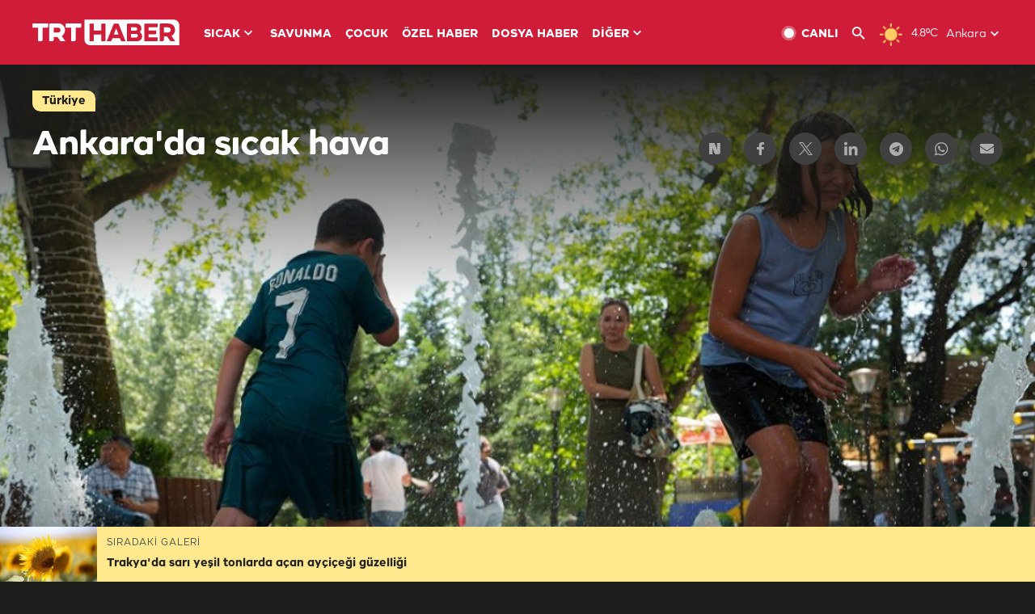

--- FILE ---
content_type: text/html; charset=UTF-8
request_url: https://www.trthaber.com/foto-galeri/ankarada-sicak-hava/65733.html
body_size: 11823
content:
<!DOCTYPE html>
<html lang="tr" prefix="og: http://ogp.me/ns#" class="" >
<head>
<meta http-equiv="Content-Type" content="text/html; charset=utf-8" />
<meta property="fb:pages" content="127630700588623" />
<title>Ankara'da sıcak hava | TRT Haber Foto Galeri</title>
<meta name="description" content="Başkent Ankara&#039;da sıcaktan etkilenen bazı vatandaşlar, Kuğulu Park&#039;taki çeşmelerde serinlemeye çalıştı." />
<link href="https://trthaberstatic.cdn.wp.trt.com.tr/static/favicon.ico" rel="shortcut icon" type="image/x-icon" />
<link rel="apple-touch-icon" sizes="57x57" href="https://trthaberstatic.cdn.wp.trt.com.tr/static/images/trt-haber-kare-logo-57x57.png">
<link rel="apple-touch-icon" sizes="60x60" href="https://trthaberstatic.cdn.wp.trt.com.tr/static/images/trt-haber-kare-logo-60x60.png">
<link rel="apple-touch-icon" sizes="72x72" href="https://trthaberstatic.cdn.wp.trt.com.tr/static/images/trt-haber-kare-logo-72x72.png">
<link rel="apple-touch-icon" sizes="76x76" href="https://trthaberstatic.cdn.wp.trt.com.tr/static/images/trt-haber-kare-logo-76x76.png">
<link rel="apple-touch-icon" sizes="114x114" href="https://trthaberstatic.cdn.wp.trt.com.tr/static/images/trt-haber-kare-logo-114x114.png">
<link rel="apple-touch-icon" sizes="120x120" href="https://trthaberstatic.cdn.wp.trt.com.tr/static/images/trt-haber-kare-logo-120x120.png">
<link rel="apple-touch-icon" sizes="144x144" href="https://trthaberstatic.cdn.wp.trt.com.tr/static/images/trt-haber-kare-logo-144x144.png">
<link rel="apple-touch-icon" sizes="152x152" href="https://trthaberstatic.cdn.wp.trt.com.tr/static/images/trt-haber-kare-logo-152x152.png">
<link rel="apple-touch-icon" sizes="180x180" href="https://trthaberstatic.cdn.wp.trt.com.tr/static/images/trt-haber-kare-logo-180x180.png">
<link rel="icon" type="image/png" href="https://trthaberstatic.cdn.wp.trt.com.tr/static/images/trt-haber-kare-logo-144x144.png" sizes="144x144">
<link rel="icon" type="image/png" href="https://trthaberstatic.cdn.wp.trt.com.tr/static/images/trt-haber-kare-logo-192x192.png" sizes="192x192">
<meta name="msapplication-square70x70logo" content="https://trthaberstatic.cdn.wp.trt.com.tr/static/images/trt-haber-kare-logo-70x70.png">
<meta name="msapplication-square150x150logo" content="https://trthaberstatic.cdn.wp.trt.com.tr/static/images/trt-haber-kare-logo-150x150.png">
<meta name="msapplication-wide310x150logo" content="https://trthaberstatic.cdn.wp.trt.com.tr/static/images/trt-haber-logo-310x150.png">
<meta name="msapplication-square310x310logo" content="https://trthaberstatic.cdn.wp.trt.com.tr/static/images/trt-haber-kare-logo-310x310.png">
<meta property="og:title" content="Ankara'da sıcak hava" />
<meta property="og:description" content="Başkent Ankara&#039;da sıcaktan etkilenen bazı vatandaşlar, Kuğulu Park&#039;taki çeşmelerde serinlemeye çalıştı." />
<link rel="image_src" type="image/jpeg" href="https://trthaberstatic.cdn.wp.trt.com.tr/resimler/2246000/ankara-sicak-hava-a-2247519.jpg" />
<link rel="thumbnail" type="image/jpeg" href="https://trthaberstatic.cdn.wp.trt.com.tr/resimler/2246000/ankara-sicak-hava-a-2247519.jpg" />
<meta property="og:image" content="https://trthaberstatic.cdn.wp.trt.com.tr/resimler/2246000/ankara-sicak-hava-a-2247519.jpg" />
<meta name="viewport" content="width=device-width, initial-scale=1.0, shrink-to-fit=no">
<base href="https://www.trthaber.com/" />
<link rel="canonical" href="https://www.trthaber.com/foto-galeri/ankarada-sicak-hava/65733.html"/>
<meta name="google-play-app" content="app-id=com.TRT.TrtHaber">
<meta name="application-name" content="TRT Haber">
<meta name="apple-itunes-app" content="app-id=509983402,app-argument=https://apps.apple.com/tr/app/trt-haber/id509983402">
<meta name="apple-mobile-web-app-title" content="TRT Haber">
<meta name="robots" content="max-image-preview:large">
<meta name="p:domain_verify" content="d84e2d14ad1b4fe58877beb901e5cdcc"/>
<meta name="p:domain_verify" content="a071267efb21000e62681b430866dd61"/>
<meta http-equiv="Accept-CH" content="DPR, Viewport-Width">
<meta name="twitter:card" content="summary_large_image">
<meta name="twitter:site" content="@trthaber">
<meta name="twitter:url" content="https://www.trthaber.com/foto-galeri/ankarada-sicak-hava/65733.html">
<meta name="twitter:title" content="Ankara&#039;da sıcak hava">
<meta name="twitter:description" content="Başkent Ankara&#039;da sıcaktan etkilenen bazı vatandaşlar, Kuğulu Park&#039;taki çeşmelerde serinlemeye çalıştı.">
<meta name="twitter:image" content="https://trthaberstatic.cdn.wp.trt.com.tr/resimler/2246000/ankara-sicak-hava-a-2247519.jpg">
<meta property="og:url" content="https://www.trthaber.com/foto-galeri/ankarada-sicak-hava/65733.html">
<meta property="og:type" content="article">
<link rel="stylesheet" type="text/css" href="https://trthaberstatic.cdn.wp.trt.com.tr/static/bootstrap-4.5.0/css/bootstrap.min.css?v=594" />
<link rel="stylesheet" type="text/css" href="https://trthaberstatic.cdn.wp.trt.com.tr/static/css/styles.min.css?v=594" />
<link rel="stylesheet" type="text/css" media="screen and (max-width: 576px)" href="https://trthaberstatic.cdn.wp.trt.com.tr/static/css/style-576.min.css?v=594" />
<link rel="stylesheet" type="text/css" media="screen and (min-width: 576.1px) and (max-width: 768px)" href="https://trthaberstatic.cdn.wp.trt.com.tr/static/css/style-576-768.min.css?v=594" />
<link rel="stylesheet" type="text/css" media="screen and (min-width: 576.1px) and (max-width: 1040px)" href="https://trthaberstatic.cdn.wp.trt.com.tr/static/css/style-576-1040.min.css?v=594" />
<link rel="stylesheet" type="text/css" media="screen and (min-width: 768.1px) and (max-width: 1040px)" href="https://trthaberstatic.cdn.wp.trt.com.tr/static/css/style-768-1040.min.css?v=594" />
<link rel="stylesheet" type="text/css" media="screen and (min-width: 1040.1px) and (max-width: 1270px)" href="https://trthaberstatic.cdn.wp.trt.com.tr/static/css/style-1040-1270.min.css?v=594" />
<link rel="stylesheet" type="text/css" media="screen and (min-width: 1270.1px) and (max-width: 1470px)" href="https://trthaberstatic.cdn.wp.trt.com.tr/static/css/style-1270-1470.min.css?v=594" />
<link rel="stylesheet" type="text/css" media="screen and (min-width: 1470.1px)" href="https://trthaberstatic.cdn.wp.trt.com.tr/static/css/style-1470.min.css?v=594" />
<script src="https://trthaberstatic.cdn.wp.trt.com.tr/static/plugins/jquery-3.5.1.min.js" type="text/javascript"></script>
<script type="application/ld+json">
{ 
    "@context" : "http://schema.org",
    "@type" : "Organization",
    "name": "TRT Haber",
    "legalName" : "TRT Haber",
    "url" : "https://www.trthaber.com/",
    "logo": "https://ddei5-0-ctp.trendmicro.com:443/wis/clicktime/v1/query?url=https%3a%2f%2ftrthaberstatic.cdn.wp.trt.com.tr%2fstatic%2fimages%2fnew%2dlogo%2dblack.svg&umid=E8A677EA-ED09-3805-ABEF-1B1D33D2D974&auth=09795f0ed076112d1bf566299a10d0ae0d737571-04d353ff70c12088bbfc6c35c986ccbf450c25f3",
    "foundingDate": "2010",
    "address": {
        "@type": "PostalAddress",
        "streetAddress": "TRT Genel Müdürlüğü, Turan Güneş Bulvarı 06550 Oran, Ankara",
        "addressLocality": "Oran",
        "addressRegion": "ANKARA",
        "postalCode": "06550",
        "addressCountry": "TR"
    },
    "contactPoint" : [
        {
            "@type" : "ContactPoint",
            "telephone" : "+90-4440878",
            "contactType" : "customer support",
            "email": "trthaber@trthaber.com",
            "areaServed" : "TR",
            "availableLanguage" : ["Turkish"]
        },
        {
            "@type" : "ContactPoint",
            "telephone" : "+90-4440878",
            "contactType" : "technical support",
            "email": "trthaber@trthaber.com",
            "areaServed" : "TR",
            "availableLanguage" : ["Turkish"]
        },
        {
            "@type" : "ContactPoint",
            "telephone" : "+90-4440878",
            "email": "trthaber@trthaber.com",
            "contactType" : "sales",
            "areaServed" : "TR",
            "availableLanguage" : ["Turkish"]
        }
    ],
    "sameAs": [
        "https://www.facebook.com/trthaber",
        "https://twitter.com/trthaber",
        "https://www.youtube.com/user/trthaber"
    ]
}
</script>
<!-- Global site tag (gtag.js) - Google Analytics -->
            <script async src="https://www.googletagmanager.com/gtag/js?id=UA-26291030-5"></script>
            <script>
              window.dataLayer = window.dataLayer || [];
              function gtag(){dataLayer.push(arguments);}
              gtag('js', new Date());
            
              gtag('config', 'UA-26291030-5');
            </script>
        <!-- Google Tag Manager -->
            <script>(function(w,d,s,l,i){w[l]=w[l]||[];w[l].push({'gtm.start':
            new Date().getTime(),event:'gtm.js'});var f=d.getElementsByTagName(s)[0],
            j=d.createElement(s),dl=l!='dataLayer'?'&l='+l:'';j.async=true;j.src=
            'https://www.googletagmanager.com/gtm.js?id='+i+dl;f.parentNode.insertBefore(j,f);
            })(window,document,'script','dataLayer','GTM-PCCBKS9');</script>
            <!-- End Google Tag Manager --></head>
<body class="dark">
<!-- Google Tag Manager (noscript) -->
            <noscript><iframe src="https://www.googletagmanager.com/ns.html?id=GTM-PCCBKS9"
            height="0" width="0" style="display:none;visibility:hidden"></iframe></noscript>
            <!-- End Google Tag Manager (noscript) -->        <div class="masthead-ads-container">
            <div class="masthead-ads-wrapper">
                <!-- /112281457/trthaber_970x250_passback -->
<div id='div-gpt-ad-1549658900112-0' style='width:970px; height:250px; margin: 0 auto;'>
</div>            </div>
        </div>
        <!-- HEADER START -->
<div class="header">
        <div class="top-menu-container">
        <div class="mega-menu-button"></div>
        <div class="top-menu-wrapper">
            <a href="https://www.trthaber.com/" target="_self">
                <img class="logo" src="https://trthaberstatic.cdn.wp.trt.com.tr/static/images/logo.svg" width="183" height="32" title="Son Dakika Haberler" alt="Son Dakika Haberler" />
            </a>

                            <!--<img src="https://trthaberstatic.cdn.wp.trt.com.tr/static/images/siyah-kurdele.png" width="21" height="32" class="header-special-icon" />-->
            
                        <ul class="top-menu-left">
                                        <li class="sub">
                            <a href="javascript:void(0);" title="SICAK">
                                SICAK                                <i class="arrow"></i>
                            </a>
                            <ul class="menu-dropdown vertical-scroll one-column left-align">
                                                                    <li>
                                        <a href="https://www.trthaber.com/haber/gundem/" title="GÜNDEM" target="_blank">
                                            GÜNDEM                                        </a>
                                    </li>
                                                                    <li>
                                        <a href="https://www.trthaber.com/haber/turkiye/" title="TÜRKİYE" target="_blank">
                                            TÜRKİYE                                        </a>
                                    </li>
                                                                    <li>
                                        <a href="https://www.trthaber.com/haber/dunya/" title="DÜNYA" target="_blank">
                                            DÜNYA                                        </a>
                                    </li>
                                                                    <li>
                                        <a href="https://www.trthaber.com/haber/turk-dunyasi/" title="TÜRK DÜNYASI" target="_blank">
                                            TÜRK DÜNYASI                                        </a>
                                    </li>
                                                                    <li>
                                        <a href="https://www.trthaber.com/haber/ekonomi/" title="EKONOMİ" target="_blank">
                                            EKONOMİ                                        </a>
                                    </li>
                                                                    <li>
                                        <a href="https://www.trthaber.com/spor/" title="SPOR" target="_blank">
                                            SPOR                                        </a>
                                    </li>
                                                            </ul>
                        </li>
                                                <li >
                            <a href="https://www.trthaber.com/haber/savunma/" title="SAVUNMA" target="_blank">
                                SAVUNMA                            </a>
                        </li>
                                                <li >
                            <a href="https://www.trthaber.com/haber/cocuk/" title="ÇOCUK" target="_blank">
                                ÇOCUK                            </a>
                        </li>
                                                <li >
                            <a href="https://www.trthaber.com/ozel-haberler/" title="ÖZEL HABER" target="_blank">
                                ÖZEL HABER                            </a>
                        </li>
                                                <li >
                            <a href="https://www.trthaber.com/dosya-haberler/" title="DOSYA HABER" target="_blank">
                                DOSYA HABER                            </a>
                        </li>
                                                <li class="sub">
                            <a href="javascript:void(0);" title="DİĞER">
                                DİĞER                                <i class="arrow"></i>
                            </a>
                            <ul class="menu-dropdown vertical-scroll right-align">
                                                                    <li>
                                        <a href="https://www.trthaber.com/son-dakika-haberleri" title="SON HABERLER" target="_blank">
                                            SON HABERLER                                        </a>
                                    </li>
                                                                    <li>
                                        <a href="https://www.trthaber.com/tum-mansetler.html" title="TÜM MANŞETLER" target="_blank">
                                            TÜM MANŞETLER                                        </a>
                                    </li>
                                                                    <li>
                                        <a href="https://www.trthaber.com/fotograf-galerileri.html" title="FOTO FOKUS" target="_blank">
                                            FOTO FOKUS                                        </a>
                                    </li>
                                                                    <li>
                                        <a href="https://www.trthaber.com/haber/dunya-disi/" title="DÜNYA DIŞI" target="_blank">
                                            DÜNYA DIŞI                                        </a>
                                    </li>
                                                                    <li>
                                        <a href="https://www.trthaber.com/video-galerileri.html" title="VİDEO GALERİ" target="_blank">
                                            VİDEO GALERİ                                        </a>
                                    </li>
                                                                    <li>
                                        <a href="https://www.trthaber.com/haber/kultur-sanat/" title="KÜLTÜR-SANAT" target="_blank">
                                            KÜLTÜR-SANAT                                        </a>
                                    </li>
                                                                    <li>
                                        <a href="https://www.trthaber.com/dosya-haberler/" title="DOSYA HABER" target="_blank">
                                            DOSYA HABER                                        </a>
                                    </li>
                                                                    <li>
                                        <a href="https://www.trthaber.com/haber/yasam/" title="YAŞAM" target="_blank">
                                            YAŞAM                                        </a>
                                    </li>
                                                                    <li>
                                        <a href="https://www.trthaber.com/haber/saglik/" title="SAĞLIK" target="_blank">
                                            SAĞLIK                                        </a>
                                    </li>
                                                                    <li>
                                        <a href="https://www.trthaber.com/gezi/" title="GEZİ" target="_blank">
                                            GEZİ                                        </a>
                                    </li>
                                                                    <li>
                                        <a href="https://www.trthaber.com/haber/bilim-teknoloji/" title="TEKNOLOJİ" target="_blank">
                                            TEKNOLOJİ                                        </a>
                                    </li>
                                                                    <li>
                                        <a href="https://www.trthaber.com/haber/cevre/" title="ÇEVRE" target="_blank">
                                            ÇEVRE                                        </a>
                                    </li>
                                                                    <li>
                                        <a href="https://www.trthaber.com/haber/egitim/" title="EĞİTİM" target="_blank">
                                            EĞİTİM                                        </a>
                                    </li>
                                                                    <li>
                                        <a href="https://www.trthaber.com/haber/guncel/" title="GÜNCEL" target="_blank">
                                            GÜNCEL                                        </a>
                                    </li>
                                                                    <li>
                                        <a href="https://www.trthaber.com/haber/cocuk/" title="ÇOCUK" target="_blank">
                                            ÇOCUK                                        </a>
                                    </li>
                                                                    <li>
                                        <a href="https://www.trthaber.com/podcast.html" title="PODCAST" target="_blank">
                                            PODCAST                                        </a>
                                    </li>
                                                                    <li>
                                        <a href="https://www.trthaber.com/hava-durumu.html" title="HAVA DURUMU" target="_blank">
                                            HAVA DURUMU                                        </a>
                                    </li>
                                                                    <li>
                                        <a href="https://www.trthaber.com/trtden-haberler/" title="TRT'DEN HABERLER" target="_blank">
                                            TRT'DEN HABERLER                                        </a>
                                    </li>
                                                                    <li>
                                        <a href="/meteo-uyari/turkiye/bugun" title="HAVA UYARILARI" target="_blank">
                                            HAVA UYARILARI                                        </a>
                                    </li>
                                                                    <li>
                                        <a href="https://www.trthaber.com/trt-akademi/" title="TRT AKADEMİ" target="_blank">
                                            TRT AKADEMİ                                        </a>
                                    </li>
                                                                    <li>
                                        <a href="https://www.trthaber.com/programlar/" title="PROGRAMLAR" target="_blank">
                                            PROGRAMLAR                                        </a>
                                    </li>
                                                                    <li>
                                        <a href="https://www.trthaber.com/haber/trt-arsiv/" title="TRT ARŞİV" target="_blank">
                                            TRT ARŞİV                                        </a>
                                    </li>
                                                            </ul>
                        </li>
                                    </ul>
                        <div class="top-menu-weather-container">
                                <a href="https://www.trthaber.com/ankara-hava-durumu.html" class="site-url">
                    <img src="https://trthaberstatic.cdn.wp.trt.com.tr/static/images/weather-icons/1.png" class="icon" width="30" height="30" alt="Açık" id="headerWeatherIcon" />
                </a>
                                                <a href="https://www.trthaber.com/ankara-hava-durumu.html" class="site-url">
                    <span class="temp" id="headerWeatherTemp">4.8ºC</span>
                </a>
                                                <span class="city-wrapper">
                    <a href="https://www.trthaber.com/ankara-hava-durumu.html" class="site-url">
                        <span id="headerWeatherCity">Ankara</span>
                    </a>
                    <img src="https://trthaberstatic.cdn.wp.trt.com.tr/static/images/top-menu-weather-down-arrow.svg" id="topMenuWeatherArrow" class="arrow" width="20" height="20"  />
                </span>
                                                <ul id="headerWeatherCityList" class="city-list vertical-scroll">
                                            <li data-val="adana">Adana</li>
                                            <li data-val="adiyaman">Adıyaman</li>
                                            <li data-val="afyonkarahisar">Afyonkarahisar</li>
                                            <li data-val="agri">Ağrı</li>
                                            <li data-val="aksaray">Aksaray</li>
                                            <li data-val="amasya">Amasya</li>
                                            <li data-val="ankara">Ankara</li>
                                            <li data-val="antalya">Antalya</li>
                                            <li data-val="ardahan">Ardahan</li>
                                            <li data-val="artvin">Artvin</li>
                                            <li data-val="aydin">Aydın</li>
                                            <li data-val="balikesir">Balıkesir</li>
                                            <li data-val="bartin">Bartın</li>
                                            <li data-val="batman">Batman</li>
                                            <li data-val="bayburt">Bayburt</li>
                                            <li data-val="bilecik">Bilecik</li>
                                            <li data-val="bingol">Bingöl</li>
                                            <li data-val="bitlis">Bitlis</li>
                                            <li data-val="bolu">Bolu</li>
                                            <li data-val="burdur">Burdur</li>
                                            <li data-val="bursa">Bursa</li>
                                            <li data-val="canakkale">Çanakkale</li>
                                            <li data-val="cankiri">Çankırı</li>
                                            <li data-val="corum">Çorum</li>
                                            <li data-val="denizli">Denizli</li>
                                            <li data-val="diyarbakir">Diyarbakır</li>
                                            <li data-val="duzce">Düzce</li>
                                            <li data-val="edirne">Edirne</li>
                                            <li data-val="elazig">Elazığ</li>
                                            <li data-val="erzincan">Erzincan</li>
                                            <li data-val="erzurum">Erzurum</li>
                                            <li data-val="eskisehir">Eskişehir</li>
                                            <li data-val="gaziantep">Gaziantep</li>
                                            <li data-val="giresun">Giresun</li>
                                            <li data-val="gumushane">Gümüşhane</li>
                                            <li data-val="hakkari">Hakkari</li>
                                            <li data-val="hatay">Hatay</li>
                                            <li data-val="igdir">Iğdır</li>
                                            <li data-val="isparta">Isparta</li>
                                            <li data-val="istanbul">İstanbul</li>
                                            <li data-val="izmir">İzmir</li>
                                            <li data-val="kahramanmaras">Kahramanmaraş</li>
                                            <li data-val="karabuk">Karabük</li>
                                            <li data-val="karaman">Karaman</li>
                                            <li data-val="kars">Kars</li>
                                            <li data-val="kastamonu">Kastamonu</li>
                                            <li data-val="kayseri">Kayseri</li>
                                            <li data-val="kirikkale">Kırıkkale</li>
                                            <li data-val="kirklareli">Kırklareli</li>
                                            <li data-val="kirsehir">Kırşehir</li>
                                            <li data-val="kilis">Kilis</li>
                                            <li data-val="kocaeli">Kocaeli</li>
                                            <li data-val="konya">Konya</li>
                                            <li data-val="kutahya">Kütahya</li>
                                            <li data-val="malatya">Malatya</li>
                                            <li data-val="manisa">Manisa</li>
                                            <li data-val="mardin">Mardin</li>
                                            <li data-val="mersin">Mersin</li>
                                            <li data-val="mugla">Muğla</li>
                                            <li data-val="mus">Muş</li>
                                            <li data-val="nevsehir">Nevşehir</li>
                                            <li data-val="nigde">Niğde</li>
                                            <li data-val="ordu">Ordu</li>
                                            <li data-val="osmaniye">Osmaniye</li>
                                            <li data-val="rize">Rize</li>
                                            <li data-val="sakarya">Sakarya</li>
                                            <li data-val="samsun">Samsun</li>
                                            <li data-val="siirt">Siirt</li>
                                            <li data-val="sinop">Sinop</li>
                                            <li data-val="sivas">Sivas</li>
                                            <li data-val="sanliurfa">Şanlıurfa</li>
                                            <li data-val="sirnak">Şırnak</li>
                                            <li data-val="tekirdag">Tekirdağ</li>
                                            <li data-val="tokat">Tokat</li>
                                            <li data-val="trabzon">Trabzon</li>
                                            <li data-val="tunceli">Tunceli</li>
                                            <li data-val="usak">Uşak</li>
                                            <li data-val="van">Van</li>
                                            <li data-val="yalova">Yalova</li>
                                            <li data-val="yozgat">Yozgat</li>
                                            <li data-val="zonguldak">Zonguldak</li>
                                    </ul>
                            </div>
            <ul class="top-menu-right">
                <li class="top-menu-search-container" id="topMenuSearchBoxContainer">
                    <img src="https://trthaberstatic.cdn.wp.trt.com.tr/static/images/mobile-mega-menu-search-icon.svg" id="topMenuSearchIcon" width="28" height="28" />
                    <input type="hidden" name="token" id="topMenuSearchToken" value="" />
                    <input type="text" name="aranan" id="topMenuSearchInput" placeholder="Arama kelimesi" autocomplete="off">
                    <input type="button" value="" id="topMenuSearchButton" alt="Ara" title="Ara">
                </li>
                <li>
                    <a href="https://www.trthaber.com/canli-yayin-izle.html" title="Canlı TV" class="site-url">
                        <img src="https://trthaberstatic.cdn.wp.trt.com.tr/static/images/menu_live_icon.svg" width="20" height="20" alt="Canlı TV" />
                        <span class="text">CANLI</span>
                    </a>
                </li>
                <li>
                    <a href="javascript:void(0);" id="topMenuSearchUrl" title="Arama">
                        <img src="https://trthaberstatic.cdn.wp.trt.com.tr/static/images/menu_search_icon.svg" width="20" height="20" alt="Arama" />
                    </a>
                </li>
            </ul>
        </div>
    </div>

    <div class="top-menu-placeholder"></div>
    
    <div class="mobile-mega-menu-container">
        <div class="search-container" id="headerMenuSearchBoxContainer">
            <img src="https://trthaberstatic.cdn.wp.trt.com.tr/static/images/mobile-mega-menu-search-icon.svg" id="headerMenuSearchIcon" width="16" height="16" />
            <input type="hidden" name="token" id="headerMenuSearchToken" value="" />
            <input type="text" name="aranan" id="headerMenuSearchInput" placeholder="Arama kelimesi" autocomplete="off">
            <input type="button" value="" id="headerMenuSearchButton" alt="Ara" title="Ara">
        </div>

                <ul class="mobile-menu">
                                <li>
                        <a href="https://www.trthaber.com/arama.html" title="Arama" target="_self">
                            Arama                        </a>
                    </li>
                                                    <li>
                        <a href="/" title="Anasayfa" target="_self">
                            Anasayfa                        </a>
                    </li>
                                                    <li>
                        <a href="https://www.trthaber.com/haber/gundem/" title="Gündem" target="_self">
                            Gündem                        </a>
                    </li>
                                                    <li>
                        <a href="https://www.trthaber.com/haber/turkiye/" title="Türkiye" target="_self">
                            Türkiye                        </a>
                    </li>
                                                    <li>
                        <a href="https://www.trthaber.com/haber/dunya/" title="Dünya" target="_self">
                            Dünya                        </a>
                    </li>
                                                    <li>
                        <a href="https://www.trthaber.com/haber/turk-dunyasi/" title="Türk Dünyası" target="_self">
                            Türk Dünyası                        </a>
                    </li>
                                                    <li>
                        <a href="https://www.trthaber.com/haber/ekonomi/" title="Ekonomi" target="_self">
                            Ekonomi                        </a>
                    </li>
                                                    <li>
                        <a href="https://www.trthaber.com/spor/" title="Spor" target="_self">
                            Spor                        </a>
                    </li>
                                                    <li>
                        <a href="https://www.trthaber.com/haber/savunma/" title="Savunma" target="_self">
                            Savunma                        </a>
                    </li>
                                                    <li>
                        <a href="https://www.trthaber.com/haber/cocuk/" title="Çocuk" target="_self">
                            Çocuk                        </a>
                    </li>
                                                    <li>
                        <a href="https://www.trthaber.com/ozel-haberler/" title="Özel Haber" target="_self">
                            Özel Haber                        </a>
                    </li>
                                                    <li>
                        <a href="https://www.trthaber.com/infografikler/" title="İnfografik" target="_self">
                            İnfografik                        </a>
                    </li>
                                                    <li>
                        <a href="https://www.trthaber.com/haber/interaktif/" title="İnteraktif" target="_self">
                            İnteraktif                        </a>
                    </li>
                                                    <li>
                        <a href="https://www.trthaber.com/hava-durumu.html" title="Hava Durumu" target="_self">
                            Hava Durumu                        </a>
                    </li>
                                                    <li>
                        <a href="/meteo-uyari/turkiye/bugun" title="Hava Uyarıları" target="_self">
                            Hava Uyarıları                        </a>
                    </li>
                                                    <li class="sub">
                        <a href="javascript:void(0);" title="Diğer" target="_self">
                            Diğer                        </a>
                        <ul class="dropdown">
                                                            <li>
                                    <i>-</i>
                                    <a href="https://www.trthaber.com/son-dakika-haberleri" title="Son Haberler" target="_self">
                                        Son Haberler                                    </a>
                                </li>
                                                            <li>
                                    <i>-</i>
                                    <a href="https://www.trthaber.com/tum-mansetler.html" title="Tüm Manşetler" target="_self">
                                        Tüm Manşetler                                    </a>
                                </li>
                                                            <li>
                                    <i>-</i>
                                    <a href="https://www.trthaber.com/fotograf-galerileri.html" title="Foto Fokus" target="_self">
                                        Foto Fokus                                    </a>
                                </li>
                                                            <li>
                                    <i>-</i>
                                    <a href="https://www.trthaber.com/video-galerileri.html" title="Video Galeri" target="_self">
                                        Video Galeri                                    </a>
                                </li>
                                                            <li>
                                    <i>-</i>
                                    <a href="https://www.trthaber.com/dosya-haberler/" title="Dosya Haber" target="_self">
                                        Dosya Haber                                    </a>
                                </li>
                                                            <li>
                                    <i>-</i>
                                    <a href="https://www.trthaber.com/haber/saglik/" title="Sağlık" target="_self">
                                        Sağlık                                    </a>
                                </li>
                                                            <li>
                                    <i>-</i>
                                    <a href="https://www.trthaber.com/haber/yasam/" title="Yaşam" target="_self">
                                        Yaşam                                    </a>
                                </li>
                                                            <li>
                                    <i>-</i>
                                    <a href="https://www.trthaber.com/gezi/" title="Gezi" target="_self">
                                        Gezi                                    </a>
                                </li>
                                                            <li>
                                    <i>-</i>
                                    <a href="https://www.trthaber.com/haber/bilim-teknoloji/" title="Teknoloji" target="_self">
                                        Teknoloji                                    </a>
                                </li>
                                                            <li>
                                    <i>-</i>
                                    <a href="https://www.trthaber.com/haber/egitim/" title="Eğitim" target="_self">
                                        Eğitim                                    </a>
                                </li>
                                                            <li>
                                    <i>-</i>
                                    <a href="https://www.trthaber.com/haber/dunya-disi/" title="Dünya Dışı" target="_self">
                                        Dünya Dışı                                    </a>
                                </li>
                                                            <li>
                                    <i>-</i>
                                    <a href="https://www.trthaber.com/haber/kultur-sanat/" title="Kültür-Sanat" target="_self">
                                        Kültür-Sanat                                    </a>
                                </li>
                                                            <li>
                                    <i>-</i>
                                    <a href="https://www.trthaber.com/haber/cevre/" title="Çevre" target="_self">
                                        Çevre                                    </a>
                                </li>
                                                            <li>
                                    <i>-</i>
                                    <a href="https://www.trthaber.com/haber/guncel/" title="Güncel" target="_self">
                                        Güncel                                    </a>
                                </li>
                                                            <li>
                                    <i>-</i>
                                    <a href="https://www.trthaber.com/podcast.html" title="Podcast" target="_self">
                                        Podcast                                    </a>
                                </li>
                                                            <li>
                                    <i>-</i>
                                    <a href="https://www.trthaber.com/programlar/" title="Programlar" target="_self">
                                        Programlar                                    </a>
                                </li>
                                                            <li>
                                    <i>-</i>
                                    <a href="https://www.trthaber.com/trtden-haberler/" title="TRT'den Haberler" target="_self">
                                        TRT'den Haberler                                    </a>
                                </li>
                                                            <li>
                                    <i>-</i>
                                    <a href="https://www.trthaber.com/trt-akademi/" title="TRT Akademi" target="_self">
                                        TRT Akademi                                    </a>
                                </li>
                                                            <li>
                                    <i>-</i>
                                    <a href="https://www.trthaber.com/haber/trt-arsiv/" title="TRT Arşiv" target="_self">
                                        TRT Arşiv                                    </a>
                                </li>
                                                            <li>
                                    <i>-</i>
                                    <a href="https://www.trthaber.com/yayin-akisi.html" title="Yayın Akışı" target="_self">
                                        Yayın Akışı                                    </a>
                                </li>
                                                            <li>
                                    <i>-</i>
                                    <a href="https://radyo.trt.net.tr/frekanslar" title="Radyo Frekanslarımız" target="_self">
                                        Radyo Frekanslarımız                                    </a>
                                </li>
                                                            <li>
                                    <i>-</i>
                                    <a href="https://www.trthaber.com/sitene_ekle.html" title="Sitene Ekle" target="_self">
                                        Sitene Ekle                                    </a>
                                </li>
                                                            <li>
                                    <i>-</i>
                                    <a href="https://www.trthaber.com/iletisim.html" title="İletişim" target="_self">
                                        İletişim                                    </a>
                                </li>
                                                            <li>
                                    <i>-</i>
                                    <a href="https://www.trthaber.com/gizlilik-politikasi-ve-aydinlatma-metni.html" title="Gizlilik Politikası ve Aydınlatma Metni" target="_self">
                                        Gizlilik Politikası ve Aydınlatma Metni                                    </a>
                                </li>
                                                            <li>
                                    <i>-</i>
                                    <a href="https://www.trthaber.com/kullanim-sartlari.html" title="Kullanım Şartları" target="_self">
                                        Kullanım Şartları                                    </a>
                                </li>
                                                            <li>
                                    <i>-</i>
                                    <a href="https://www.trthaber.com/cerez-politikasi.html" title="Çerez Politikası" target="_self">
                                        Çerez Politikası                                    </a>
                                </li>
                                                    </ul>
                    </li>
                                        </ul>
            </div>

            <div class="mobile-masthead-ads-container">
            <!-- /112281457/TrtHaber_mobil_Masthead -->
<div id='div-gpt-ad-1550130260876-0' style='margin: 0 auto; width: max-content;'>
</div>        </div>
        </div>
<!-- HEADER END -->
<!-- CONTENT START -->
<div class="container mt-lg-0">
    <div class="default-page-container photo-gallery-detail-page-container pt-0" id="galleryPageContainer">

        <div class="gallery-detail-container" id="galleryDetail65733" data-id="65733" data-url="https://www.trthaber.com/foto-galeri/ankarada-sicak-hava/65733.html">
            <input type="hidden" name="page_id" class="page-id" value="65733">
            <input type="hidden" name="page_url" class="page-url" value="https://www.trthaber.com/foto-galeri/ankarada-sicak-hava/65733.html">
            <input type="hidden" name="page_category_id" class="page-category-id" value="2">
            <input type="hidden" name="page_agency_id" class="page-agency-id" value="1">
            <input type="hidden" name="page_title" class="page-title" value="Ankara'da sıcak hava">
            <input type="hidden" name="page_clear_title" class="page-clear-title" value="Ankara&#039;da sıcak hava">
            <input type="hidden" name="page_clear_description" class="page-clear-description" value="Başkent Ankara&#039;da sıcaktan etkilenen bazı vatandaşlar, Kuğulu Park&#039;taki çeşmelerde serinlemeye çalıştı.">
            <input type="hidden" name="page_clear_tag_description" class="page-clear-tag-description" value="Başkent Ankara&#039;da sıcaktan etkilenen bazı vatandaşlar, Kuğulu Park&#039;taki çeşmelerde serinlemeye çalıştı.">
            <input type="hidden" name="page_img_url" class="page-img-url" value="https://trthaberstatic.cdn.wp.trt.com.tr/resimler/2246000/ankara-sicak-hava-a-2247519.jpg">
            <input type="hidden" name="page_date" class="page-date" value="2024-06-25 16:28:00">
            <input type="hidden" name="page_added_by_id" class="page-added-by-id" value="259">
            <input type="hidden" name="page_added_by_name" class="page-added-by-name" value="Şeyda Eker">
            <input type="hidden" name="page_edited_by_id" class="page-edited-by-id" value="259">
            <input type="hidden" name="page_edited_by_name" class="page-edited-by-name" value="Şeyda Eker">
            <input type="hidden" name="page_canonical_url" class="page-canonical-url" value="https://www.trthaber.com/foto-galeri/ankarada-sicak-hava/65733.html">
            <input type="hidden" name="page_next_news_id" class="page-next-gallery-id" value="65731">
            <input type="hidden" name="page_next_news_image" class="page-next-gallery-image" value="https://trthaberstatic.cdn.wp.trt.com.tr/resimler/2246000/aycicegi-kirklareli-a-2247489_4.jpg">
            <input type="hidden" name="page_next_news_title" class="page-next-gallery-title" value="Trakya'da sarı yeşil tonlarda açan ayçiçeği güzelliği">
            <div class="top-container">
                <div class="main-photo-container">
                    <div class="yellow-box"></div>

                    <div class="gradient-top"></div>

                    <div class="gradient-bottom"></div>

                    <div class="main-photo-content-wrapper">
                        <div class="main-photo-category-social-container">
                            <a href="https://www.trthaber.com/fotogaleri/turkiye/" class="category-link site-url" title="Türkiye">
                                <div class="main-photo-category float-left">Türkiye</div>
                            </a>

                            
                            <div class="native-share-button float-right" data-title="Ankara'da sıcak hava" data-url="https://www.trthaber.com/foto-galeri/ankarada-sicak-hava/65733.html"></div>

                            <div class="native-share-dialog">
                                <div class="header">
                                    <div class="dialog-title">Paylaş</div>
                                    <div class="close-button">X</div>
                                </div>
                                <div class="targets">
                                    <a href="https://sosyal.teknofest.app/share?text=Ankara'da sıcak hava%0Ahttps%3A%2F%2Fwww.trthaber.com%2Ffoto-galeri%2Fankarada-sicak-hava%2F65733.html" class="button nsosyal-button social-share-url site-social-share-url" title="Next Sosyal Paylaş" target="_blank">
                                        <i></i><span>Next Sosyal</span>
                                    </a>

                                    <a href="https://www.facebook.com/sharer.php?u=https://www.trthaber.com/foto-galeri/ankarada-sicak-hava/65733.html&t=Ankara'da sıcak hava" class="button facebook-button social-share-url site-social-share-url" title="Facebook Paylaş" target="_blank">
                                        <i></i><span>Facebook</span>
                                    </a>

                                    <a href="https://twitter.com/intent/tweet?hashtags=trthaber&original_referer=https%3A%2F%2Fwww.trthaber.com%2Ffoto-galeri%2Fankarada-sicak-hava%2F65733.html&related=trthaber&text=Ankara%27da+s%C4%B1cak+hava&url=https%3A%2F%2Fwww.trthaber.com%2Ffoto-galeri%2Fankarada-sicak-hava%2F65733.html&via=trthaber" class="button twitter-button social-share-url site-social-share-url" title="Twitter Paylaş" target="_blank">
                                        <i></i><span>Twitter</span>
                                    </a>

                                    <a href="https://www.linkedin.com/shareArticle?mini=true&url=https://www.trthaber.com/foto-galeri/ankarada-sicak-hava/65733.html&title=Ankara'da sıcak hava" class="button linkedin-button social-share-url site-social-share-url" title="LinkedIn Paylaş" target="_blank">
                                        <i></i><span>LinkedIn</span>
                                    </a>

                                    <a href="https://t.me/share/url?url=https%3A%2F%2Fwww.trthaber.com%2Ffoto-galeri%2Fankarada-sicak-hava%2F65733.html" class="button linkedin-button social-share-url site-social-share-url" title="Telegram Paylaş" target="_blank">
                                        <i></i><span>Telegram</span>
                                    </a>

                                    <a href="whatsapp://send?text=Ankara'da sıcak hava https%3A%2F%2Fwww.trthaber.com%2Ffoto-galeri%2Fankarada-sicak-hava%2F65733.html" class="button whatsapp-button social-share-url site-social-share-url" data-mobile-url="whatsapp://send?text=Ankara'da sıcak hava https%3A%2F%2Fwww.trthaber.com%2Ffoto-galeri%2Fankarada-sicak-hava%2F65733.html" data-desktop-url="https://web.whatsapp.com/send?text=Ankara'da sıcak hava - Devamını Oku: https%3A%2F%2Fwww.trthaber.com%2Ffoto-galeri%2Fankarada-sicak-hava%2F65733.html" data-action="share/whatsapp/share" title="WhatsApp Paylaş" target="_blank">
                                        <i></i><span>WhatsApp</span>
                                    </a>

                                    <a href="mailto:?subject=TRT Haber Paylaşılan&body=Ankara'da sıcak hava - Devamını Oku: https://www.trthaber.com/foto-galeri/ankarada-sicak-hava/65733.html" class="button email-button social-share-url site-social-share-url" title="E-Posta Paylaş" target="_blank">
                                        <i></i><span>E-Posta</span>
                                    </a>
                                </div>
                                <div class="link">
                                    <input type="text" value="https://www.trthaber.com/foto-galeri/ankarada-sicak-hava/65733.html" class="share-copy-url" id="copyUrlElement">
                                    <div class="copy-link" onclick="copySocialUrl(this,'copyUrlElement')">Kopyala</div>
                                </div>
                            </div>
                        </div>

                        <div class="main-photo-title-social-container">
                            <h1 class="main-photo-title">Ankara'da sıcak hava</h1>

                            <div class="social-links-container">
                                <ul>
                                    <li>
                                        <a href="https://sosyal.teknofest.app/share?text=Ankara'da sıcak hava%0Ahttps%3A%2F%2Fwww.trthaber.com%2Ffoto-galeri%2Fankarada-sicak-hava%2F65733.html" class="social-share-url site-social-share-url" title="Next Sosyal Paylaş" target="_blank">
                                            <span class="nsosyal"></span>
                                        </a>
                                    </li>
                                    <li>
                                        <a href="https://www.facebook.com/sharer.php?u=https://www.trthaber.com/foto-galeri/ankarada-sicak-hava/65733.html&t=Ankara'da sıcak hava" class="social-share-url site-social-share-url" title="Facebook Paylaş" target="_blank">
                                            <span class="facebook"></span>
                                        </a>
                                    </li>
                                    <li>
                                        <a href="https://twitter.com/intent/tweet?hashtags=trthaber&original_referer=https%3A%2F%2Fwww.trthaber.com%2Ffoto-galeri%2Fankarada-sicak-hava%2F65733.html&related=trthaber&text=Ankara%27da+s%C4%B1cak+hava&url=https%3A%2F%2Fwww.trthaber.com%2Ffoto-galeri%2Fankarada-sicak-hava%2F65733.html&via=trthaber" class="social-share-url site-social-share-url" title="Twitter Paylaş" target="_blank">
                                            <span class="twitter"></span>
                                        </a>
                                    </li>
                                    <li>
                                        <a href="https://www.linkedin.com/shareArticle?mini=true&url=https://www.trthaber.com/foto-galeri/ankarada-sicak-hava/65733.html&title=Ankara'da sıcak hava" class="social-share-url site-social-share-url" title="LinkedIn Paylaş" target="_blank">
                                            <span class="linkedin"></span>
                                        </a>
                                    </li>
                                    <li>
                                        <a href="https://t.me/share/url?url=https%3A%2F%2Fwww.trthaber.com%2Ffoto-galeri%2Fankarada-sicak-hava%2F65733.html" class="social-share-url site-social-share-url" title="Telegram Paylaş" target="_blank">
                                            <span class="telegram"></span>
                                        </a>
                                    </li>
                                    <li>
                                        <a href="whatsapp://send?text=Ankara'da sıcak hava https%3A%2F%2Fwww.trthaber.com%2Ffoto-galeri%2Fankarada-sicak-hava%2F65733.html" class="social-share-url site-social-share-url" data-mobile-url="whatsapp://send?text=Ankara'da sıcak hava https%3A%2F%2Fwww.trthaber.com%2Ffoto-galeri%2Fankarada-sicak-hava%2F65733.html" data-desktop-url="https://web.whatsapp.com/send?text=Ankara'da sıcak hava - Devamını Oku: https%3A%2F%2Fwww.trthaber.com%2Ffoto-galeri%2Fankarada-sicak-hava%2F65733.html" data-action="share/whatsapp/share" title="Whatsapp Paylaş" target="_blank">
                                            <span class="whatsapp"></span>
                                        </a>
                                    </li>
                                    <li>
                                        <a href="mailto:?subject=TRT Haber Paylaşılan&body=Ankara'da sıcak hava - Devamını Oku: https://www.trthaber.com/foto-galeri/ankarada-sicak-hava/65733.html" class="social-share-url site-social-share-url" title="E-Posta Paylaş" target="_blank">
                                            <span class="email"></span>
                                        </a>
                                    </li>
                                </ul>
                            </div>
                        </div>

                        <picture>
                            <source data-srcset="https://trthaberstatic.cdn.wp.trt.com.tr/resimler/2246000/2247529_2.jpg" media="(max-width: 640px)">
                            <source data-srcset="https://trthaberstatic.cdn.wp.trt.com.tr/resimler/2246000/2247529.jpg">
                            <img src="https://trthaberstatic.cdn.wp.trt.com.tr/static/images/lazyload-placeholder-1280x720.png" data-src="https://trthaberstatic.cdn.wp.trt.com.tr/resimler/2246000/2247529.jpg" alt="" class="lazyload main-photo" width="1280" height="720">
                        </picture>

                        <div class="main-photo-time-source-description-container">
                            <div class="main-photo-time-source"><time datetime="2024-06-25 16:28">25.06.2024 16:28</time><i></i>AA</div>

                            <div class="main-photo-description">
                                Başkent Ankara'da sıcaktan etkilenen bazı vatandaşlar, Kuğulu Park'taki çeşmelerde serinlemeye çalıştı.                            </div>

                            
                                                            <div class="gallery-tags">
                                    <div class="title">Etiketler : </div>
                                    <div class="tags">
                                                                                    <a href="https://www.trthaber.com/galeri-etiket/ankara/" title="Ankara" class="site-url">Ankara</a>
                                                                                    <a href="https://www.trthaber.com/galeri-etiket/hava-sicakliklari/" title="Hava Sıcaklıkları" class="site-url">Hava Sıcaklıkları</a>
                                                                                    <a href="https://www.trthaber.com/galeri-etiket/hava-durumu/" title="Hava Durumu" class="site-url">Hava Durumu</a>
                                                                            </div>
                                </div>
                                                    </div>
                    </div>
                </div>

                <div class="tablet-social-links-container">
                    <ul>
                        <li>
                            <a href="https://sosyal.teknofest.app/share?text=Ankara'da sıcak hava%0Ahttps%3A%2F%2Fwww.trthaber.com%2Ffoto-galeri%2Fankarada-sicak-hava%2F65733.html" class="social-share-url site-social-share-url" title="Next Sosyal Paylaş" target="_blank">
                                <span class="nsosyal"></span>
                            </a>
                        </li>
                        <li>
                            <a href="https://www.facebook.com/sharer.php?u=https://www.trthaber.com/foto-galeri/ankarada-sicak-hava/65733.html&t=Ankara'da sıcak hava" class="social-share-url site-social-share-url" title="Facebook Paylaş" target="_blank">
                                <span class="facebook"></span>
                            </a>
                        </li>
                        <li>
                            <a href="https://twitter.com/intent/tweet?hashtags=trthaber&original_referer=https%3A%2F%2Fwww.trthaber.com%2Ffoto-galeri%2Fankarada-sicak-hava%2F65733.html&related=trthaber&text=Ankara%27da+s%C4%B1cak+hava&url=https%3A%2F%2Fwww.trthaber.com%2Ffoto-galeri%2Fankarada-sicak-hava%2F65733.html&via=trthaber" class="social-share-url site-social-share-url" title="Twitter Paylaş" target="_blank">
                                <span class="twitter"></span>
                            </a>
                        </li>
                        <li>
                            <a href="https://www.linkedin.com/shareArticle?mini=true&url=https://www.trthaber.com/foto-galeri/ankarada-sicak-hava/65733.html&title=Ankara'da sıcak hava" class="social-share-url site-social-share-url" title="LinkedIn Paylaş" target="_blank">
                                <span class="linkedin"></span>
                            </a>
                        </li>
                        <li>
                            <a href="https://t.me/share/url?url=https%3A%2F%2Fwww.trthaber.com%2Ffoto-galeri%2Fankarada-sicak-hava%2F65733.html" class="social-share-url site-social-share-url" title="Telegram Paylaş" target="_blank">
                                <span class="telegram"></span>
                            </a>
                        </li>
                        <li>
                            <a href="whatsapp://send?text=Ankara'da sıcak hava https%3A%2F%2Fwww.trthaber.com%2Ffoto-galeri%2Fankarada-sicak-hava%2F65733.html" class="social-share-url site-social-share-url" data-mobile-url="whatsapp://send?text=Ankara'da sıcak hava https%3A%2F%2Fwww.trthaber.com%2Ffoto-galeri%2Fankarada-sicak-hava%2F65733.html" data-desktop-url="https://web.whatsapp.com/send?text=Ankara'da sıcak hava - Devamını Oku: https%3A%2F%2Fwww.trthaber.com%2Ffoto-galeri%2Fankarada-sicak-hava%2F65733.html" data-action="share/whatsapp/share" title="Whatsapp Paylaş" target="_blank">
                                <span class="whatsapp"></span>
                            </a>
                        </li>
                        <li>
                            <a href="mailto:?subject=TRT Haber Paylaşılan&body=Ankara'da sıcak hava - Devamını Oku: https://www.trthaber.com/foto-galeri/ankarada-sicak-hava/65733.html" class="social-share-url site-social-share-url" title="E-Posta Paylaş" target="_blank">
                                <span class="email"></span>
                            </a>
                        </li>
                    </ul>
                </div>
            </div>

                            <div class="bottom-container">
                                            <div class="gallery-photo-container" id="item_65733_1" data-id="65733_1" data-url="https://www.trthaber.com/foto-galeri/ankarada-sicak-hava/65733/sayfa-1.html">
                            <picture>
                                <source data-srcset="https://trthaberstatic.cdn.wp.trt.com.tr/resimler/2246000/2247521_2.jpg" media="(max-width: 640px)">
                                <source data-srcset="https://trthaberstatic.cdn.wp.trt.com.tr/resimler/2246000/2247521.jpg">
                                <img src="https://trthaberstatic.cdn.wp.trt.com.tr/static/images/lazyload-placeholder-1280x720.png" data-src="https://trthaberstatic.cdn.wp.trt.com.tr/resimler/2246000/2247521.jpg" alt="" class="lazyload gallery-photo" width="1280" height="720">
                            </picture>
                            <div class="text-frame">
                                <div class="counter">1</div>
                                <div class="title-description-container">
                                    <div class="title"></div>
                                    <div class="description">Ankara`da sıcaktan etkilenen hayvanlar Kuğulu Park`taki havuzda ve fıskiyelerde serinlemeye çalıştı.</div>
                                </div>
                            </div>
                        </div>
                                                <div class="gallery-photo-container" id="item_65733_2" data-id="65733_2" data-url="https://www.trthaber.com/foto-galeri/ankarada-sicak-hava/65733/sayfa-2.html">
                            <picture>
                                <source data-srcset="https://trthaberstatic.cdn.wp.trt.com.tr/resimler/2246000/2247522_2.jpg" media="(max-width: 640px)">
                                <source data-srcset="https://trthaberstatic.cdn.wp.trt.com.tr/resimler/2246000/2247522.jpg">
                                <img src="https://trthaberstatic.cdn.wp.trt.com.tr/static/images/lazyload-placeholder-1280x720.png" data-src="https://trthaberstatic.cdn.wp.trt.com.tr/resimler/2246000/2247522.jpg" alt="" class="lazyload gallery-photo" width="1280" height="720">
                            </picture>
                            <div class="text-frame">
                                <div class="counter">2</div>
                                <div class="title-description-container">
                                    <div class="title"></div>
                                    <div class="description"></div>
                                </div>
                            </div>
                        </div>
                                                <div class="gallery-photo-container" id="item_65733_3" data-id="65733_3" data-url="https://www.trthaber.com/foto-galeri/ankarada-sicak-hava/65733/sayfa-3.html">
                            <picture>
                                <source data-srcset="https://trthaberstatic.cdn.wp.trt.com.tr/resimler/2246000/2247523_2.jpg" media="(max-width: 640px)">
                                <source data-srcset="https://trthaberstatic.cdn.wp.trt.com.tr/resimler/2246000/2247523.jpg">
                                <img src="https://trthaberstatic.cdn.wp.trt.com.tr/static/images/lazyload-placeholder-1280x720.png" data-src="https://trthaberstatic.cdn.wp.trt.com.tr/resimler/2246000/2247523.jpg" alt="" class="lazyload gallery-photo" width="1280" height="720">
                            </picture>
                            <div class="text-frame">
                                <div class="counter">3</div>
                                <div class="title-description-container">
                                    <div class="title"></div>
                                    <div class="description"></div>
                                </div>
                            </div>
                        </div>
                                                <div class="gallery-photo-container" id="item_65733_4" data-id="65733_4" data-url="https://www.trthaber.com/foto-galeri/ankarada-sicak-hava/65733/sayfa-4.html">
                            <picture>
                                <source data-srcset="https://trthaberstatic.cdn.wp.trt.com.tr/resimler/2246000/2247524_2.jpg" media="(max-width: 640px)">
                                <source data-srcset="https://trthaberstatic.cdn.wp.trt.com.tr/resimler/2246000/2247524.jpg">
                                <img src="https://trthaberstatic.cdn.wp.trt.com.tr/static/images/lazyload-placeholder-1280x720.png" data-src="https://trthaberstatic.cdn.wp.trt.com.tr/resimler/2246000/2247524.jpg" alt="" class="lazyload gallery-photo" width="1280" height="720">
                            </picture>
                            <div class="text-frame">
                                <div class="counter">4</div>
                                <div class="title-description-container">
                                    <div class="title"></div>
                                    <div class="description"></div>
                                </div>
                            </div>
                        </div>
                                                <div class="gallery-photo-container" id="item_65733_5" data-id="65733_5" data-url="https://www.trthaber.com/foto-galeri/ankarada-sicak-hava/65733/sayfa-5.html">
                            <picture>
                                <source data-srcset="https://trthaberstatic.cdn.wp.trt.com.tr/resimler/2246000/2247525_2.jpg" media="(max-width: 640px)">
                                <source data-srcset="https://trthaberstatic.cdn.wp.trt.com.tr/resimler/2246000/2247525.jpg">
                                <img src="https://trthaberstatic.cdn.wp.trt.com.tr/static/images/lazyload-placeholder-1280x720.png" data-src="https://trthaberstatic.cdn.wp.trt.com.tr/resimler/2246000/2247525.jpg" alt="" class="lazyload gallery-photo" width="1280" height="720">
                            </picture>
                            <div class="text-frame">
                                <div class="counter">5</div>
                                <div class="title-description-container">
                                    <div class="title"></div>
                                    <div class="description"></div>
                                </div>
                            </div>
                        </div>
                                                <div class="gallery-photo-container" id="item_65733_6" data-id="65733_6" data-url="https://www.trthaber.com/foto-galeri/ankarada-sicak-hava/65733/sayfa-6.html">
                            <picture>
                                <source data-srcset="https://trthaberstatic.cdn.wp.trt.com.tr/resimler/2246000/2247526_2.jpg" media="(max-width: 640px)">
                                <source data-srcset="https://trthaberstatic.cdn.wp.trt.com.tr/resimler/2246000/2247526.jpg">
                                <img src="https://trthaberstatic.cdn.wp.trt.com.tr/static/images/lazyload-placeholder-1280x720.png" data-src="https://trthaberstatic.cdn.wp.trt.com.tr/resimler/2246000/2247526.jpg" alt="" class="lazyload gallery-photo" width="1280" height="720">
                            </picture>
                            <div class="text-frame">
                                <div class="counter">6</div>
                                <div class="title-description-container">
                                    <div class="title"></div>
                                    <div class="description"></div>
                                </div>
                            </div>
                        </div>
                                                <div class="gallery-photo-container" id="item_65733_7" data-id="65733_7" data-url="https://www.trthaber.com/foto-galeri/ankarada-sicak-hava/65733/sayfa-7.html">
                            <picture>
                                <source data-srcset="https://trthaberstatic.cdn.wp.trt.com.tr/resimler/2246000/2247527_2.jpg" media="(max-width: 640px)">
                                <source data-srcset="https://trthaberstatic.cdn.wp.trt.com.tr/resimler/2246000/2247527.jpg">
                                <img src="https://trthaberstatic.cdn.wp.trt.com.tr/static/images/lazyload-placeholder-1280x720.png" data-src="https://trthaberstatic.cdn.wp.trt.com.tr/resimler/2246000/2247527.jpg" alt="" class="lazyload gallery-photo" width="1280" height="720">
                            </picture>
                            <div class="text-frame">
                                <div class="counter">7</div>
                                <div class="title-description-container">
                                    <div class="title"></div>
                                    <div class="description"></div>
                                </div>
                            </div>
                        </div>
                                                <div class="gallery-photo-container" id="item_65733_8" data-id="65733_8" data-url="https://www.trthaber.com/foto-galeri/ankarada-sicak-hava/65733/sayfa-8.html">
                            <picture>
                                <source data-srcset="https://trthaberstatic.cdn.wp.trt.com.tr/resimler/2246000/2247528_2.jpg" media="(max-width: 640px)">
                                <source data-srcset="https://trthaberstatic.cdn.wp.trt.com.tr/resimler/2246000/2247528.jpg">
                                <img src="https://trthaberstatic.cdn.wp.trt.com.tr/static/images/lazyload-placeholder-1280x720.png" data-src="https://trthaberstatic.cdn.wp.trt.com.tr/resimler/2246000/2247528.jpg" alt="" class="lazyload gallery-photo" width="1280" height="720">
                            </picture>
                            <div class="text-frame">
                                <div class="counter">8</div>
                                <div class="title-description-container">
                                    <div class="title"></div>
                                    <div class="description"></div>
                                </div>
                            </div>
                        </div>
                                                <div class="gallery-photo-container" id="item_65733_9" data-id="65733_9" data-url="https://www.trthaber.com/foto-galeri/ankarada-sicak-hava/65733/sayfa-9.html">
                            <picture>
                                <source data-srcset="https://trthaberstatic.cdn.wp.trt.com.tr/resimler/2246000/2247530_2.jpg" media="(max-width: 640px)">
                                <source data-srcset="https://trthaberstatic.cdn.wp.trt.com.tr/resimler/2246000/2247530.jpg">
                                <img src="https://trthaberstatic.cdn.wp.trt.com.tr/static/images/lazyload-placeholder-1280x720.png" data-src="https://trthaberstatic.cdn.wp.trt.com.tr/resimler/2246000/2247530.jpg" alt="" class="lazyload gallery-photo" width="1280" height="720">
                            </picture>
                            <div class="text-frame">
                                <div class="counter">9</div>
                                <div class="title-description-container">
                                    <div class="title"></div>
                                    <div class="description"></div>
                                </div>
                            </div>
                        </div>
                                                <div class="gallery-photo-container" id="item_65733_10" data-id="65733_10" data-url="https://www.trthaber.com/foto-galeri/ankarada-sicak-hava/65733/sayfa-10.html">
                            <picture>
                                <source data-srcset="https://trthaberstatic.cdn.wp.trt.com.tr/resimler/2246000/2247531_2.jpg" media="(max-width: 640px)">
                                <source data-srcset="https://trthaberstatic.cdn.wp.trt.com.tr/resimler/2246000/2247531.jpg">
                                <img src="https://trthaberstatic.cdn.wp.trt.com.tr/static/images/lazyload-placeholder-1280x720.png" data-src="https://trthaberstatic.cdn.wp.trt.com.tr/resimler/2246000/2247531.jpg" alt="" class="lazyload gallery-photo" width="1280" height="720">
                            </picture>
                            <div class="text-frame">
                                <div class="counter">10</div>
                                <div class="title-description-container">
                                    <div class="title"></div>
                                    <div class="description"></div>
                                </div>
                            </div>
                        </div>
                                        </div>
                        </div>

        <div class="more-post" id="morePost" data-id="65733" data-categoryid="2">Yükleniyor lütfen bekleyiniz</div>
    </div>

        <div class="next-gallery-container" data-id="65731">
        <img src="https://trthaberstatic.cdn.wp.trt.com.tr/resimler/2246000/aycicegi-kirklareli-a-2247489_4.jpg" />
        <div class="title-container">
            <div class="title">SIRADAKİ GALERİ</div>
            <div class="gallery-title">Trakya'da sarı yeşil tonlarda açan ayçiçeği güzelliği</div>
        </div>
    </div>
    
    <div id="scrollPagination"></div>
</div>
<!-- CONTENT END -->



<!-- Bootstrap core JavaScript
================================================== -->
<script src="https://trthaberstatic.cdn.wp.trt.com.tr/static/plugins/jquery.md5.js" type="text/javascript"></script>
<script src="https://trthaberstatic.cdn.wp.trt.com.tr/static/plugins/lazysizes.min.js" async=""></script>
<script type="text/javascript">
    var _defaultResimsiz = "https://trthaberstatic.cdn.wp.trt.com.tr/static/images/resimsiz/default.jpg";
    var baseUrl = "https://www.trthaber.com/";
    var pageDetailStatsUrl = "https://istatistik.trthaber.com/service/api/stats";
    var generalStatsUrl = "https://istatistik.trthaber.com/service/api/stats/all";
    var statsIpUrl = "https://istatistik.trthaber.com/service/api/get-ip-address";
</script>
<script src="https://trthaberstatic.cdn.wp.trt.com.tr/static/scripts/plugins.min.js?v=594"></script>
<script type="text/javascript">
                            var currentPage = 0;
                            var runningUrl = "https://www.trthaber.com/";
                            var galleryCategoryId = 2;
                            var galleryAgencyId = "1";
                            var galleryId = 65733;
                            var galleryTitleEncoded = "Ankara%27da+s%C4%B1cak+hava";
                            var galleryUrlEncoded = "https%3A%2F%2Fwww.trthaber.com%2Ffoto-galeri%2Fankarada-sicak-hava%2F65733.html";
                            var galleryDate = "2024-06-25 16:28:00";
                            var galleryAddedById = "259";
                            var galleryAddedByName = "Şeyda Eker";
                            var galleryEditedById = "259";
                            var galleryEditedByName = "Şeyda Eker";
                            var firmaAdi = "TRT Haber";
                       </script>
<script type="text/javascript" src="https://trthaberstatic.cdn.wp.trt.com.tr/static/scripts/photo-gallery-detail-page.js?v=594"></script><script src="https://trthaberstatic.cdn.wp.trt.com.tr/static/scripts/scripts.min.js?v=594"></script>

<script type="text/javascript">
    var googletag = googletag || {};
    googletag.cmd = googletag.cmd || [];

    window.onload = function(){
        if(getCookie('cookiePolicy') != 1){
            $('.footer').after('<div class="cookie-policy-container"><div class="cookie-policy-wrapper"><div class="cookie-policy-text">Çerez politikasındaki amaçlarla sınırlı ve mevzuata uygun şekilde çerez konumlandırmaktayız. Detaylar için <a href="https://www.trthaber.com/cerez-politikasi.html" class="site-url">çerez politikamızı</a> inceleyebilirsiniz.</div><div class="accept-button">Kabul Et</div></div></div>');
        }

        $(document).on('click', '.cookie-policy-container .cookie-policy-wrapper .accept-button', function () {
            setCookie('cookiePolicy',1,30);
            $('.cookie-policy-container').remove();
        });


        var done = false;
        var script = document.createElement('script');
        script.defer = true;
        script.type = 'text/javascript';
        script.src = 'https://www.googletagservices.com/tag/js/gpt.js';
        document.getElementsByTagName('HEAD').item(0).appendChild(script);

        /*var createScript = setTimeout(
            function(){
                document.getElementsByTagName('HEAD').item(0).appendChild(script);
            }, 3000
        );*/

        script.onreadystatechange = script.onload = function(e) {
            if (!done && (!this.readyState || this.readyState == 'loaded' || this.readyState == 'complete')) {
                                    googletag.cmd.push(function() {
                        slotMasthead = googletag.defineSlot('/112281457/trthaber_970x250_passback', [970, 250], 'div-gpt-ad-1549658900112-0').addService(googletag.pubads());
                        googletag.pubads().enableSingleRequest();

                                                                        googletag.pubads().setTargeting('TrtHaber', ['\/turkiye\/']);
                        
                        googletag.pubads().addEventListener('slotRenderEnded', function(event) {
                            if (event.slot.getSlotElementId() == "div-gpt-ad-1549658900112-0") {
                                if($('#div-gpt-ad-1549658900112-0 > div').html().length > 0){
                                    containsAd = true;
                                } else {
                                    containsAd = false;
                                }
                                //containsAd = !event.isEmpty;
                                mastheadScroll();
                            }
                        });

                        googletag.pubads().collapseEmptyDivs();
                        googletag.enableServices();
                    });

                    setInterval(function () {
                        $('#div-gpt-ad-1549658900112-0 > div').html('');
                        googletag.pubads().refresh([slotMasthead]);
                    }, 30000);

                    googletag.cmd.push(function() { googletag.display('div-gpt-ad-1549658900112-0'); });
                                        googletag.cmd.push(function () {
                        slotMobileMasthead = googletag.defineSlot('/112281457/TrtHaber_mobil_Masthead', [[320, 100], [320, 50]], 'div-gpt-ad-1550130260876-0').addService(googletag.pubads());
                        googletag.pubads().enableSingleRequest();
                                                                        googletag.pubads().setTargeting('TrtHaber', ['\/turkiye\/']);
                                                googletag.pubads().collapseEmptyDivs();
                        googletag.enableServices();
                    });

                    setInterval(function () {
                        googletag.pubads().refresh([slotMobileMasthead]);
                    }, 30000);

                    googletag.cmd.push(function () {
                        googletag.display('div-gpt-ad-1550130260876-0');
                    });
                                }
        }
    };
</script>

</body>
</html>

--- FILE ---
content_type: text/html; charset=UTF-8
request_url: https://istatistik.trthaber.com/service/api/get-ip-address
body_size: 52
content:
{"ip":"3.139.95.201"}

--- FILE ---
content_type: text/html; charset=utf-8
request_url: https://www.google.com/recaptcha/api2/aframe
body_size: 267
content:
<!DOCTYPE HTML><html><head><meta http-equiv="content-type" content="text/html; charset=UTF-8"></head><body><script nonce="3gb674-r5k0uPZ7yOQ-fVg">/** Anti-fraud and anti-abuse applications only. See google.com/recaptcha */ try{var clients={'sodar':'https://pagead2.googlesyndication.com/pagead/sodar?'};window.addEventListener("message",function(a){try{if(a.source===window.parent){var b=JSON.parse(a.data);var c=clients[b['id']];if(c){var d=document.createElement('img');d.src=c+b['params']+'&rc='+(localStorage.getItem("rc::a")?sessionStorage.getItem("rc::b"):"");window.document.body.appendChild(d);sessionStorage.setItem("rc::e",parseInt(sessionStorage.getItem("rc::e")||0)+1);localStorage.setItem("rc::h",'1764624465684');}}}catch(b){}});window.parent.postMessage("_grecaptcha_ready", "*");}catch(b){}</script></body></html>

--- FILE ---
content_type: text/css
request_url: https://trthaberstatic.cdn.wp.trt.com.tr/static/css/style-768-1040.min.css?v=594
body_size: 739
content:
@media (min-width:768.1px) and (max-width:1040px){.special-news-widget-container .special-news-widget-content .special-news-widget-wrapper .special-news-contents a .special-news-content .special-news-content-image{width:68px}.special-news-widget-container .special-news-widget-content .special-news-widget-wrapper .special-news-contents a .special-news-content .special-news-content-image .image{margin-left:50%;-webkit-transform:translateX(-50%);-moz-transform:translateX(-50%);-ms-transform:translateX(-50%);-o-transform:translateX(-50%);transform:translateX(-50%)}.special-hero-related-card,.special-hero-related-card-md{width:100%;background:#000;background:-moz-linear-gradient(0deg,#000 0,rgba(255,255,255,0) 100%);background:-webkit-linear-gradient(0deg,#000 0,rgba(255,255,255,0) 100%);background:linear-gradient(0deg,#000 0,rgba(255,255,255,0) 100%)}.special-hero-related-card .card-wrapper,.special-hero-related-card-md .card-wrapper{width:100%;height:100%;position:relative}.special-hero-related-card .card-wrapper .card-image,.special-hero-related-card-md .card-wrapper .card-image{width:100%}.special-hero-related-card .card-wrapper .card-content-wrapper,.special-hero-related-card-md .card-wrapper .card-content-wrapper{width:100%;height:auto;display:flex;flex-flow:column nowrap;justify-content:flex-end;position:absolute;bottom:0;padding:0 32px 32px;background:#000;background:-moz-linear-gradient(0deg,rgba(0,0,0,.8298669809720763) 0,rgba(255,255,255,0) 100%);background:-webkit-linear-gradient(0deg,rgba(0,0,0,.8298669809720763) 0,rgba(255,255,255,0) 100%);background:linear-gradient(0deg,rgba(0,0,0,.8298669809720763) 0,rgba(255,255,255,0) 100%)}.special-hero-related-card .card-wrapper .card-content-wrapper a.tag-link,.special-hero-related-card-md .card-wrapper .card-content-wrapper a.tag-link{width:max-content}.special-hero-related-card .card-wrapper .card-content-wrapper a .card-tag,.special-hero-related-card-md .card-wrapper .card-content-wrapper a .card-tag{width:max-content;padding:8px 12px 6px;text-align:center;-webkit-border-top-right-radius:10px;-webkit-border-bottom-left-radius:10px;-moz-border-radius-topright:10px;-moz-border-radius-bottomleft:10px;border-top-right-radius:10px;border-bottom-left-radius:10px;background-color:#cf1d39;color:#fff;font-family:TRT-Bold,sans-serif;font-size:14px;line-height:16px;margin-bottom:4px}.special-hero-related-card .card-wrapper .card-content-wrapper a:hover .card-tag,.special-hero-related-card-md .card-wrapper .card-content-wrapper a:hover .card-tag{background-color:#fff;color:#cf1d39}.special-hero-related-card .card-wrapper .card-content-wrapper a .special-hero-related-card-title,.special-hero-related-card-md .card-wrapper .card-content-wrapper a .special-hero-related-card-title{width:60%;font-family:NotoSans-Black,sans-serif;font-size:36px;line-height:48px;letter-spacing:-1px;color:#fff}.special-hero-related-card .card-wrapper .card-content-wrapper .card-contents a .card-content .card-content-title:hover,.special-hero-related-card .card-wrapper .card-content-wrapper a .special-hero-related-card-description.hover,.special-hero-related-card .card-wrapper .card-content-wrapper a .special-hero-related-card-title.hover,.special-hero-related-card-md .card-wrapper .card-content-wrapper .card-contents a .card-content .card-content-title:hover,.special-hero-related-card-md .card-wrapper .card-content-wrapper a .special-hero-related-card-description.hover,.special-hero-related-card-md .card-wrapper .card-content-wrapper a .special-hero-related-card-title.hover{opacity:.8}.special-hero-related-card .card-wrapper .card-content-wrapper a .special-hero-related-card-description,.special-hero-related-card-md .card-wrapper .card-content-wrapper a .special-hero-related-card-description{width:60%;font-family:NotoSans-Regular,sans-serif;font-size:16px;line-height:24px;color:#fff;margin-top:24px}.special-hero-related-card .card-wrapper .card-content-wrapper .card-contents,.special-hero-related-card-md .card-wrapper .card-content-wrapper .card-contents{display:flex;flex-flow:row nowrap;margin-top:24px}.special-hero-related-card .card-wrapper .card-content-wrapper .card-contents a .card-content,.special-hero-related-card-md .card-wrapper .card-content-wrapper .card-contents a .card-content{display:flex;flex-flow:row nowrap;align-items:center;margin-right:8px}.special-hero-related-card .card-wrapper .card-content-wrapper .card-contents a:last-of-type .card-content,.special-hero-related-card-md .card-wrapper .card-content-wrapper .card-contents a:last-of-type .card-content{margin-right:0}.special-hero-related-card .card-wrapper .card-content-wrapper .card-contents a .card-content .card-content-line,.special-hero-related-card-md .card-wrapper .card-content-wrapper .card-contents a .card-content .card-content-line{width:1px;height:32px;background-color:#cf1d39;align-self:flex-start;margin-top:5px}.special-hero-related-card .card-wrapper .card-content-wrapper .card-contents a .card-content .card-content-title,.special-hero-related-card-md .card-wrapper .card-content-wrapper .card-contents a .card-content .card-content-title{width:220px;height:auto;font-family:NotoSans-Black,sans-serif;font-size:14px;line-height:22px;letter-spacing:-.2px;color:#fff;margin-left:8px}.special-hero-related-card .card-wrapper .card-content-wrapper .card-contents a .card-content .card-content-title .type-tag,.special-hero-related-card-md .card-wrapper .card-content-wrapper .card-contents a .card-content .card-content-title .type-tag{display:block;color:#cf1d39}.special-hero-related-card .mobile-card-contents,.special-hero-related-card-md .mobile-card-contents{display:none}}

--- FILE ---
content_type: image/svg+xml
request_url: https://trthaberstatic.cdn.wp.trt.com.tr/static/images/post-nsosyal-icon.svg
body_size: 341
content:
<svg width="37" height="36" viewBox="0 0 37 36" fill="none" xmlns="http://www.w3.org/2000/svg">
<path d="M10.9838 0.0296631H0.248535V36.0019H10.9838V0.0296631Z" fill="#ADADAD"/>
<path d="M23.29 35.973C20.696 35.973 18.3801 34.6338 17.5258 32.6416L12.2255 18.8607L5.02637 0.000854492H17.7327L25.231 19.5515L31.6993 35.9719H23.2889L23.29 35.973Z" fill="#ADADAD"/>
<path d="M25.7946 21.5536C25.6077 21.0274 25.5132 21.0263 25.5132 20.4712V0.0307617H36.2484V31.0319C36.2484 33.5914 34.2529 35.706 31.7001 35.9729L25.7946 21.5536Z" fill="#ADADAD"/>
</svg>


--- FILE ---
content_type: image/svg+xml
request_url: https://trthaberstatic.cdn.wp.trt.com.tr/static/images/logo.svg
body_size: 867
content:
<svg xmlns="http://www.w3.org/2000/svg" width="184" height="32" fill="none" viewBox="0 0 184 32">
    <path fill="#fff" fill-rule="evenodd" d="M32.067 16.287h-5.452v-6.02h5.452c1.922 0 2.927 1.514 2.927 3.01 0 1.164-.795 3.01-2.927 3.01zm-.064-11.3H22.46c-.825 0-1.494.687-1.494 1.536v20.596h3.682c1.104 0 2-.92 2-2.056v-3.396h4.575l3.712 5.452h6.158l-4.447-6.468.518-.333c2.081-1.34 3.48-4.156 3.48-7.008 0-5.72-4.48-8.324-8.641-8.324zM7.108 27.119h3.682c1.105 0 2-.92 2-2.056V10.334h5.197c.94 0 1.7-.783 1.7-1.749V4.986H1.304C.7 4.986.21 5.49.21 6.11v4.225h6.898V27.12zM48.262 27.119h3.682c1.104 0 2-.92 2-2.056V10.334h5.196c.94 0 1.702-.783 1.702-1.749V4.986H42.457c-.604 0-1.093.503-1.093 1.123v4.225h6.898V27.12zM182.724 32H71.782c-3.84 0-6.953-3.113-6.953-6.953V.105h110.942c3.84 0 6.953 3.113 6.953 6.954v24.94z" clip-rule="evenodd"/>
    <path fill="#CF1D39" fill-rule="evenodd" d="M72.529 5.08h3.896v8.734h9.238V6.493c0-.91.503-1.413 1.413-1.413h3.897v20.58c0 .911-.503 1.414-1.414 1.414h-3.896v-8.421h-9.238v7.007c0 .911-.503 1.414-1.414 1.414h-3.896V6.493c0-.91.503-1.413 1.414-1.413zM101.282 18.81h5.906l-2.952-7.823-2.954 7.824zm-8.735 8.264l8.358-20.895c.283-.754.848-1.1 1.634-1.1h4.555l8.83 21.995h-4.462c-.816 0-1.32-.345-1.602-1.13l-1.005-2.64h-9.239l-1.005 2.64c-.283.785-.786 1.13-1.603 1.13h-4.461zM128.593 22.519c1.791 0 2.608-.88 2.608-2.263s-.817-2.263-2.608-2.263h-5.845v4.526h5.845zm-.692-8.547c1.478 0 2.451-.723 2.451-2.168 0-1.446-.973-2.168-2.451-2.168h-5.153v4.336h5.153zm-10.306 13.102V6.494c0-.911.504-1.414 1.415-1.414h9.677c4.242 0 6.944 2.576 6.944 6.033 0 2.01-.848 3.613-2.137 4.524 1.509.911 2.985 2.86 2.985 5.279 0 3.582-2.481 6.158-6.661 6.158h-12.223zM139.264 27.074V6.494c0-.912.502-1.414 1.414-1.414h15.176v3.33c0 .912-.502 1.414-1.414 1.414h-9.898v3.96h9.427v3.33c0 .91-.504 1.413-1.414 1.413h-8.013v3.802h11.312v3.332c0 .91-.502 1.413-1.414 1.413h-15.176zM168.674 16.254c1.98 0 3.395-1.35 3.395-3.238 0-1.886-1.415-3.238-3.395-3.238h-5.062v6.476h5.062zm-10.375 10.784V6.445c0-.781.634-1.414 1.415-1.414h9.022c5.157 0 8.709 3.081 8.709 7.985 0 3.458-1.855 6.131-4.558 7.231l4.716 6.791h-5.942l-4.151-6.036h-3.898v4.212c0 1.007-.818 1.824-1.76 1.824h-3.553z" clip-rule="evenodd"/>
</svg>


--- FILE ---
content_type: image/svg+xml
request_url: https://trthaberstatic.cdn.wp.trt.com.tr/static/images/post-facebook-icon.svg
body_size: 268
content:
<svg width="11" height="20" viewBox="0 0 11 20" fill="none" xmlns="http://www.w3.org/2000/svg">
<path fill-rule="evenodd" clip-rule="evenodd" d="M10.2792 11.165L10.8493 7.57282H7.2831V5.24167C7.2831 4.25891 7.78124 3.30097 9.37858 3.30097H11V0.242718C11 0.242718 9.52849 0 8.12167 0C5.18452 0 3.26484 1.72039 3.26484 4.83495V7.57282H0V11.165H3.26484V19.849C3.91949 19.9483 4.59047 20 5.27397 20C5.95748 20 6.62845 19.9483 7.2831 19.849V11.165H10.2792Z" fill="#ADADAD"/>
</svg>


--- FILE ---
content_type: image/svg+xml
request_url: https://trthaberstatic.cdn.wp.trt.com.tr/static/images/top-menu-weather-down-arrow.svg
body_size: -13
content:
<svg xmlns="http://www.w3.org/2000/svg" width="20" height="20" fill="none" viewBox="0 0 20 20">
    <path fill="#ffffff" d="M15 7.842l-1.175-1.175L10 10.483 6.175 6.667 5 7.842l5 5 5-5z"/>
</svg>


--- FILE ---
content_type: application/javascript; charset=utf-8
request_url: https://fundingchoicesmessages.google.com/f/AGSKWxUhtAe9c9ZhpR2HnblrblJfmsX1lCp1RDb89bzSGO8Tyav7izAd2td-HfPLr5WCxLY81Rp_KjmQc3aF6RGvFrh4741bkntcEbTi3-E6_TIifbEYGrYQiGkqzClRedfiSORvHz1-0wJIyplTr-Z_MHIYRA40x99We2h9xeMhxvBkThQmEPP1mJsxt-KL/_.com/ad6//adv.png/tops.ads..sh/ads//adcode_
body_size: -1290
content:
window['b7fc682d-176e-4041-a149-f74f2259b442'] = true;

--- FILE ---
content_type: application/javascript
request_url: https://trthaberstatic.cdn.wp.trt.com.tr/static/scripts/plugins.min.js?v=594
body_size: 1829
content:
var statsDeviceType;!function(){var e,t,i,o={},r=/iPhone/i,a=/iPod/i,n=/iPad/i,s=/\biOS-universal(?:.+)Mac\b/i,l=/\bAndroid(?:.+)Mobile\b/i,c=/Android/i,d=/(?:SD4930UR|\bSilk(?:.+)Mobile\b)/i,p=/Silk/i,u=/Windows Phone/i,h=/\bWindows(?:.+)ARM\b/i,f=/BlackBerry/i,g=/BB10/i,b=/Opera Mini/i,m=/\b(CriOS|Chrome)(?:.+)Mobile/i,v=/Mobile(?:.+)Firefox\b/i;void 0!==(i=(e=e||("undefined"!=typeof navigator?navigator.userAgent:"")).split("[FBAN"))[1]&&(e=i[0]),void 0!==(i=e.split("Twitter"))[1]&&(e=i[0]),(e={apple:{phone:(e=(t=e,function(e){return e.test(t)}))(r)&&!e(u),ipod:e(a),tablet:!e(r)&&e(n)&&!e(u),universal:e(s),device:(e(r)||e(a)||e(n))&&!e(u)},amazon:{phone:e(d),tablet:!e(d)&&e(p),device:e(d)||e(p)},android:{phone:!e(u)&&e(d)||!e(u)&&e(l),tablet:!e(u)&&!e(d)&&!e(l)&&(e(p)||e(c)),device:!e(u)&&(e(d)||e(p)||e(l)||e(c))||e(/\bokhttp\b/i)},windows:{phone:e(u),tablet:e(h),device:e(u)||e(h)},other:{blackberry:e(f),blackberry10:e(g),opera:e(b),firefox:e(v),chrome:e(m),device:e(f)||e(g)||e(b)||e(v)||e(m)},any:!1,phone:!1,tablet:!1}).any=e.apple.universal||e.apple.device||e.android.device||e.windows.device||e.other.device,e.phone=e.apple.phone||e.android.phone||e.windows.phone,e.tablet=e.apple.tablet||e.android.tablet||e.windows.tablet,o=e,"object"==typeof exports&&"undefined"!=typeof module?module.exports=o:"function"==typeof define&&define.amd?define(function(){return o}):this.isMobile=o}(),statsDeviceType=!0===isMobile.any?"MOBILE":"DESKTOP";var getUrlParameter=function(e){for(var t,i=window.location.search.substring(1).split("&"),o=0;o<i.length;o++)if((t=i[o].split("="))[0]===e)return void 0===t[1]||decodeURIComponent(t[1]);return!1};function isMobileApp(){return!1!==getUrlParameter("is_mobile_app")}function setUrlTarget(){var e;e=!0===isMobile.any?"_self":"_blank",$(".site-url").attr("target",e)}function setMobileAppSocialUrls(){0<$('a[data-action="share/whatsapp/share"]').length&&$('a[data-action="share/whatsapp/share"]').each(function(e,t){!0===isMobile.any?$(t).attr("href",$(t).data("mobileUrl")):$(t).attr("href",$(t).data("desktopUrl"))}),0<$(".site-social-share-url").length&&$(".site-social-share-url").each(function(e,t){!0===isMobile.any&&!0===isMobileApp()&&$(t).attr("href",$(t).attr("href")+"&is_external_url=true")})}function getWindowWidth(){return Math.min(document.documentElement.clientWidth,window.innerWidth||0)}function setCookie(e,t,i){var o=new Date;o.setDate(o.getDate()+i),document.cookie=e+"="+escape(t)+(null==i?"":";expires="+o.toGMTString()+";")+"path=/;"}function setCookieTime(e,t,i){(o=new Date).setTime(o.getTime());var o=new Date(o.getTime()+1e3*i*60);document.cookie=e+"="+escape(t)+(null==i?"":";expires="+o.toGMTString())}function getCookie(e){return 0<document.cookie.length&&(c_start=document.cookie.indexOf(e+"="),-1!=c_start)?(c_start=c_start+e.length+1,c_end=document.cookie.indexOf(";",c_start),-1==c_end&&(c_end=document.cookie.length),unescape(document.cookie.substring(c_start,c_end))):""}function setStatsCookie(e,t){var i=new Date,o=new Date;o.setFullYear(i.getFullYear()),o.setMonth(i.getMonth()),o.setDate(i.getDate()),o.setHours(23),o.setMinutes(59),o.setSeconds(59),document.cookie=e+"="+encodeURI(t)+";expires="+o.toUTCString()+";path=/;"}function getStatsCookie(e){return 0<document.cookie.length&&(c_start=document.cookie.indexOf(e+"="),-1!=c_start)?(c_start=c_start+e.length+1,c_end=document.cookie.indexOf(";",c_start),-1==c_end&&(c_end=document.cookie.length),decodeURI(document.cookie.substring(c_start,c_end))):""}var RefreshUrl,RefreshTime,pagerefresh=!0,RefreshControl=function(e,t){RefreshUrl=e,RefreshTime=t,thispagerefresh=window.setTimeout(function(){pagerefresh&&(RefreshUrl=(RefreshUrl=(RefreshUrl=(RefreshUrl=(RefreshUrl=(RefreshUrl=(RefreshUrl=(RefreshUrl=(RefreshUrl=(RefreshUrl=RefreshUrl.replace("'","")).replace('"',"")).replace("(","")).replace(")","")).replace("{","")).replace("}","")).replace(",","")).replace(";","")).replace("[","")).replace("]",""),window.location.href=RefreshUrl)},RefreshTime)},ipAddress="";function makeAllStatsRequest(){var i;i=getStatsCookie(statsDeviceType+"_"+$.md5(window.location.href)).length&&1==getStatsCookie(statsDeviceType+"_"+$.md5(window.location.href))?0:1,$.ajax({type:"GET",url:statsIpUrl,success:function(e,t){ipData=$.parseJSON(e),ipAddress=ipData.ip,$.ajax({type:"POST",url:generalStatsUrl,data:JSON.stringify({ipAddress:ipAddress,site:"TRT_HABER",url:window.location.href,source:statsDeviceType,unique:i}),success:function(e,t){setStatsCookie(statsDeviceType+"_"+$.md5(window.location.href),1)}})}})}function fillElementWithAd(t,i,o){googletag.cmd.push(function(){var e=googletag.defineSlot(i,o,t).addService(googletag.pubads());googletag.pubads().enableSingleRequest(),googletag.pubads().collapseEmptyDivs(),googletag.enableServices(),googletag.display(t),googletag.pubads().refresh([e])})}function decodeHtmlSpecialChars(e){var t={"&amp;":"&","&#038;":"&","&lt;":"<","&gt;":">","&quot;":'"',"&#039;":"'","&#8217;":"’","&#8216;":"‘","&#8211;":"–","&#8212;":"—","&#8230;":"…","&#8221;":"”"};return e.replace(/\&[\w\d\#]{2,5}\;/g,function(e){return t[e]})}function clearHtmlSpecialChars(e){return decodeHtmlSpecialChars(decodeHtmlSpecialChars(e))}